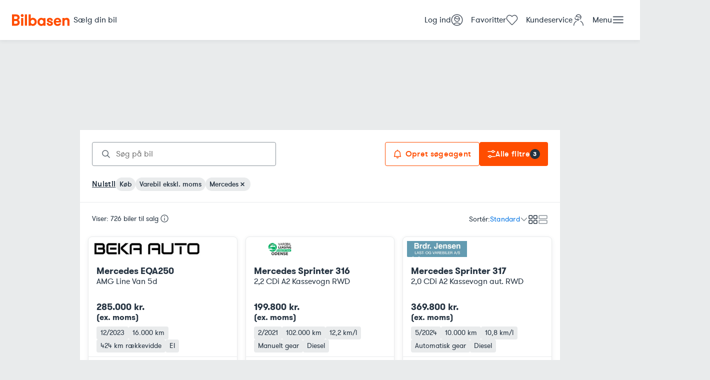

--- FILE ---
content_type: text/css; charset=UTF-8
request_url: https://www.bilbasen.dk/bas-srp-site/_next/static/css/32ba8525f657fce8.css
body_size: 5760
content:
*,:after,:before{box-sizing:border-box}*{margin:0}body,html{height:100%}body{line-height:1.5;-webkit-font-smoothing:antialiased}canvas,img,picture,svg,video{display:block;max-width:100%}button,input,select,textarea{font:inherit;color:inherit}h1,h2,h3,h4,h5,h6,p{overflow-wrap:break-word}#__next,#root{isolation:isolate}@font-face{font-family:GTWalsheimPro;src:url(/bas-srp-site/_next/static/media/GTWalsheimProRegular.53f07041.woff2) format("woff2"),url(/bas-srp-site/_next/static/media/GTWalsheimProRegular.1682bd0a.woff) format("woff"),url(/bas-srp-site/_next/static/media/GTWalsheimProRegular.c7cd8a30.ttf) format("truetype"),url(/bas-srp-site/_next/static/media/GTWalsheimProRegular.990dd193.svg) format("svg");font-weight:400;font-style:normal;font-display:swap}@font-face{font-family:GTWalsheimPro;src:url(/bas-srp-site/_next/static/media/GTWalsheimProMedium.d21a1caa.woff2) format("woff2"),url(/bas-srp-site/_next/static/media/GTWalsheimProMedium.07872502.woff) format("woff"),url(/bas-srp-site/_next/static/media/GTWalsheimProMedium.bed07696.ttf) format("truetype"),url(/bas-srp-site/_next/static/media/GTWalsheimProMedium.44cdbe63.svg) format("svg");font-weight:500;font-style:normal;font-display:swap}@font-face{font-family:GTWalsheimPro;src:url(/bas-srp-site/_next/static/media/GTWalsheimProBold.f1e2e20f.woff2) format("woff2"),url(/bas-srp-site/_next/static/media/GTWalsheimProBold.54c65ee9.woff) format("woff"),url(/bas-srp-site/_next/static/media/GTWalsheimProBold.fd8eefb6.ttf) format("truetype"),url(/bas-srp-site/_next/static/media/GTWalsheimProBold.116e7fc8.svg) format("svg");font-weight:700;font-style:normal;font-display:swap}:root{--color-orange:#ff4d00;--color-blue:#0173e4;--color-light-blue:#cde4f9;--color-light-blue-dimmed:rgba(205,228,249,.5);--color-dark-blue:#002e5c;--color-green:#2da94c;--color-red:#eb0c00;--color-black:#243240;--color-grey-0:#b2b7bc;--color-grey-1:#4f5864;--color-grey-2:#5f6972;--color-grey-3:#8c949b;--color-grey-4:#b2b7bc;--color-grey-5:#d3d6d9;--color-grey-6:#e9ebec;--color-grey-7:#f7f8f8;--color-white:#fff;--color-logo:var(--color-orange,#ff4b00);--color-background-header:var(--color-white);--color-background:var(--color-white);--color-error:var(--color-red);--color-focus:var(--color-black);--color-error-toast-border:#ffd1d1;--color-error-toast-background:#fff5f5;--color-warning-toast-border:#feef90;--color-warning-toast-background:#fff8e6;--color-success-toast-border:#9cfcd1;--color-success-toast-background:#ebfff6;--color-overlay:rgba(37,51,65,.25);--color-hover:var(--color-grey-7);--color-cta:var(--color-orange);--color-cta-primary-hover:#ff621f;--color-cta-primary-pressed:#ff6424;--color-cta-primary-disabled:var(--color-grey-6);--color-cta-secondary-hover:#ffe7dc;--color-cta-secondary-pressed:#ffe7dc;--color-cta-secondary-disabled:var(--color-grey-6);--color-form-background:var(--color-white);--color-form-border:var(--color-grey-3);--color-form-focus:var(--color-black);--color-form-active:var( --color-black );--color-form-disabled-background:var(--color-grey-6);--color-tooltip-background:var(--color-black);--color-tooltip-text:var(--color-white);--color-popover-background:var(--color-white);--color-popover-text:var(--color-black);--color-popover-border:var(--color-grey-5);--color-text:var(--color-black);--color-primary:var(--color-black);--color-secondary:var(--color-blue);--color-tertiary:var(--color-dark-blue)}.color-primary{color:var(--color-primary)}.form-control{display:flex;flex-direction:column;margin-bottom:var(--padding-inner-xs)}.form-control.error input[type=text]{border-color:var(--color-error)!important}.form-control:hover input[type=text]{border-color:var(--color-color-dark-blue)}.form-control label{font-size:14px;line-height:19px;margin-bottom:var(--padding-inner-xs)}.form-control input[type=text]{border:1px solid var(--color-form-border);border-radius:var(--border-radius-sm);font:inherit;background:var(--color-form-background);line-height:21px;margin:0;padding:12px 15px 13px}.form-control input[type=text]:invalid{border-color:var(--color-error)}.form-control input[type=text]:focus{outline:2px solid var(--color-form-focus);outline-offset:-1px}.form-control input[type=text]:disabled{background:var(--color-form-disabled-background)}.form-control input[type=text]:not(:placeholder-shown){border-color:var(--color-color-dark-blue)}.form-control span{margin-top:var(--padding-inner-xs);font-size:14px;line-height:19px}.form-control span.info{color:var(--color-grey-2)}.form-control span.error{color:var(--color-error)}.label{display:inline-flex;align-items:center;border-radius:8px;padding:var(--padding-inner-xxs,4px);cursor:pointer}.label:hover{background-color:var(--color-hover)}input[type=checkbox],input[type=radio]{flex:0 0 24px;-webkit-appearance:none;-moz-appearance:none;appearance:none;height:24px;width:24px;background:#fff;border:2px solid var(--color-form-border);margin:0 8px 0 0;display:flex;align-items:center;justify-content:center;cursor:pointer;outline-offset:5px;outline-color:var(--color-form-border);font:initial}input[type=checkbox]:disabled,input[type=radio]:disabled{opacity:.7;background:var(--color-form-disabled-background);cursor:not-allowed}input[type=checkbox]:after,input[type=radio]:after{content:"";display:block;transform:scale(0);transition:transform .12s ease-in-out}input[type=checkbox]:checked:after,input[type=radio]:checked:after{transform:scale(1)}input[type=checkbox]{border-radius:5px}input[type=checkbox]:after{width:16px;height:16px}input[type=checkbox]:checked{border:none;background-color:var(--color-form-active)}input[type=checkbox]:checked:after{content:url("data:image/svg+xml, <svg viewBox='0 0 16 15' xmlns='http://www.w3.org/2000/svg'><path fill='white' d='M15.25.847a1.51 1.51 0 0 1 .405 2.096L8.106 14.11a1.944 1.944 0 0 1-2.94.329L.6 10.156a1.51 1.51 0 1 1 2.067-2.202l3.645 3.42 6.841-10.122a1.51 1.51 0 0 1 2.098-.405Z'/></svg>")}input[type=radio]{border-radius:20px}input[type=radio]:after{width:12px;height:12px;border-radius:6px}input[type=radio]:checked{border-color:var(--color-form-active)}input[type=radio]:checked:after{background-color:var(--color-form-active)}input[type=checkbox][role=switch]{position:absolute;-webkit-clip-path:inset(50%);clip-path:inset(50%)}input[type=checkbox][role=switch]+label{cursor:pointer;text-indent:-9999px;width:40px;height:24px;background:var(--color-form-border);display:block;border-radius:100px;position:relative}input[type=checkbox][role=switch]+label:after{content:"";position:absolute;top:2px;left:2px;width:20px;height:20px;background:#fff;border-radius:10px;transition:.3s}input[type=checkbox][role=switch]+label:active:after{width:30px}input[type=checkbox][role=switch]:checked+label{background:var(--color-form-active)}input[type=checkbox][role=switch]:checked+label:after{left:calc(100% - 2px);transform:translateX(-100%)}.numeric,.range{display:flex;align-items:center;justify-content:flex-start;gap:var(--padding)}:root{--font-family:"GTWalsheimPro",sans-serif;--font-size-heading1:2rem;--font-size-title:1.5rem;--font-size-subtitle:1.125rem;--font-size-body:1rem;--font-size-caption:0.875rem;--font-size-meta:0.75rem}body{font-weight:400;font-size:var(--font-size-body);line-height:1.3}.heading1,h1{font-size:var(--font-size-heading1)}.heading1,.title,h1,h2{font-weight:700;margin-bottom:.5em}.title,h2{font-size:var(--font-size-title)}.subtitle,h3{font-weight:400;font-size:var(--font-size-subtitle)}p{margin-bottom:.5rem}.caption,caption{font-weight:400;font-size:var(--font-size-caption)}.meta{font-size:var(--font-size-meta)}.font-medium{font-weight:500}.font-bold{font-weight:700}:root{--base-padding:0.5rem;--padding:0.5rem;--padding-inner-xxs:calc(var(--base-padding) / 2);--padding-inner-xs:var(--base-padding);--padding-inner-sm:calc(var(--base-padding) * 2);--padding-inner-md:calc(var(--base-padding) * 3);--padding-inner-lg:calc(var(--base-padding) * 4);--padding-inner-xl:calc(var(--base-padding) * 5);--padding-inner-xxl:calc(var(--base-padding) * 6);--border-radius-sm:calc(var(--base-padding) / 2);--border-radius-md:var(--base-padding);--shadow:0px 2px 8px 0px rgba(36,50,64,.08);--shadow-inner:inset 0px -2px 0px rgba(36,50,64,.15);--width-page:960px;--header-height:56px}@media(min-width:800px){:root{--header-height:80px}}body{overflow-x:hidden}*{outline-color:var(--color-focus)}:focus-visible{outline:2px solid var(--color-focus);outline-offset:2px}@media(max-width:500px){html{font-size:16px}}body{color:var(--color-text);font-family:var(--font-family);background-color:var(--color-grey-6);margin:0}main{flex:1 1 auto;background-color:var(--color-background)}a{color:inherit}hr{border:0;height:1px;background:var(--color-grey-6);margin:var(--padding-inner-sm) 0;grid-column:1/-1}input:placeholder-shown{text-overflow:ellipsis}.visually-hidden:not(:focus):not(:active){clip:rect(0 0 0 0);-webkit-clip-path:inset(100%);clip-path:inset(100%);height:1px;overflow:hidden;position:absolute;white-space:nowrap;width:1px}#__next{height:100%;display:flex;flex-direction:column}.container{flex:1 0 auto;display:flex;flex-direction:column;width:100%;max-width:var(--width-page);margin:0 auto;padding:0}.object-fit-cover{object-fit:cover}.twoColumnGrid{display:grid;grid-template-columns:repeat(2,minmax(0,1fr));grid-gap:0 var(--padding-inner-md);gap:0 var(--padding-inner-md)}.twoColumnGrid>div{min-width:0}@media(max-width:650px){.twoColumnGrid{grid-template-columns:1fr}}.spanAllColumns{grid-column:1/-1}div.closeToNext{margin-bottom:.5rem}button{color:currentColor;padding:unset}.flexWrapCenter{display:flex;align-items:center;justify-content:center;gap:var(--padding-inner-xs,8px);flex-wrap:wrap}.Footer_footer__ev2Qt{color:var(--color-primary);background:var(--color-background);border-top:1px solid var(--color-grey-5)}.Footer_footer__ev2Qt h3{font-weight:700;margin-bottom:var(--padding-inner-xs)}.Footer_waves__JyS3r{fill:var(--color-background);margin-bottom:48px}.Footer_container__0met4{margin:24px var(--padding-inner-md) var(--padding-inner-sm);max-width:var(--width-page,960px)}@media(max-width:960px){.Footer_container__0met4{padding:0 var(--padding-inner-sm)}}.Footer_bottom__bDycW{margin-top:24px;font-size:.875rem;color:var(--color-grey-3);fill:var(--color-grey-3);justify-content:space-between;padding:var(--padding-inner-xs)}.Footer_bottom__bDycW,.Footer_social__HB2Sg{display:flex;align-items:center}.Footer_social__HB2Sg a{margin-left:var(--padding-inner-xs)}.Footer_social__HB2Sg svg{fill:var(--color-grey-3)}.Footer_social__HB2Sg svg:hover{fill:var(--color-grey-1)}.Navigation_columns__8Dt9Q{display:flex;flex-wrap:nowrap;margin:0 calc(-1*var(--padding))}@media(max-width:780px){.Navigation_columns__8Dt9Q{flex-wrap:wrap}}.Navigation_columns__8Dt9Q h4{padding:0 8px 8px}.Navigation_columns__8Dt9Q a{display:block;color:currentColor;text-decoration:none;padding:4px 8px;border-radius:var(--border-radius-sm)}.Navigation_columns__8Dt9Q a:hover{background-color:var(--color-grey-6)}.Navigation_column__4CibP{width:100%;padding:var(--padding)}@media(max-width:800px){.Navigation_column__4CibP{width:33%;padding:var(--padding) var(--padding) calc(3*var(--padding))}}@media(max-width:500px){.Navigation_column__4CibP{width:50%;padding:var(--padding) var(--padding) calc(3*var(--padding))}}.Navigation_column__4CibP ul{list-style:none;padding:0}.adnm-html-interscroll-tag{transform:translateY(var(--nmp-ads-adnami__midscroll__offset,0))!important}.nmp-ads-adslot--admanager,.nmp-ads-adslot--adnuntius{display:flex;align-items:center;justify-content:center}:root{--nmp-ads-layout__topOffset:0px}.nmp-ads-layout__wrapper{position:relative;display:flex;flex-direction:column}.nmp-ads-layout__wallpaper{position:absolute;top:var(--nmp-ads-layout__topOffset,0);left:0;min-height:1080px;height:var(--nmp-ads-wallpaper__height,1080px);width:100%}.nmp-ads-layout__topscroll{position:relative;display:var(--nmp-ads-layout__isSmallScreen,none) var(--nmp-ads-layout__isNotSmallScreen,block)}.nmp-ads-layout__topscroll .nmp-ads-position--topscroll{position:absolute}.nmp-ads-layout__top{justify-content:center;width:930px;max-width:100%;margin:0 auto;display:var(--nmp-ads-layout__isSmallScreen,none) var(--nmp-ads-layout__isNotSmallScreen,flex);min-height:var(--nmp-ads-layout__isSmallScreen,0) var(--nmp-ads-layout__isNotSmallScreen,180px)}.nmp-ads-layout__top .nmp-ads-position--top{width:100%}.nmp-ads-layout__page{flex:1 0 auto;justify-content:center;display:var(--nmp-ads-layout__isSmallScreen,block) var(--nmp-ads-layout__isNotSmallScreen,flex)}.nmp-ads-layout__skyscrapers{flex:0 0 300px;flex-direction:column;display:var(--nmp-ads-layout__isNotLargeScreen,none) var(--nmp-ads-layout__isLargeScreen,flex)}.nmp-ads-layout__content{position:relative;flex:0 0 var(--nmp-ads-layout__maxContentWidth);width:var(--nmp-ads-layout__maxContentWidth);max-width:100vw;display:flex;flex-direction:column}.nmp-ads-layout__skyscrapers,.nmp-ads-layout__top,.nmp-ads-layout__wallpaper{pointer-events:none}.nmp-ads-layout__skyscrapers,.nmp-ads-layout__top{position:relative}.nmp-ads-layout__skyscrapers .nmp-ads-adslot>div,.nmp-ads-layout__skyscrapers .nmp-ads-adslot>iframe,.nmp-ads-layout__top .nmp-ads-adslot>div,.nmp-ads-layout__top .nmp-ads-adslot>iframe,.nmp-ads-layout__wallpaper .nmp-ads-wallpaper--ready{pointer-events:all}.adsm-skin:not(.adnm-skin-fixed) div.nmp-ads-layout__skyscrapers{top:auto!important}.nmp-ads-audience{display:none}:root{--nmp-ads-skyscraper__topHeight:900px}:root.adsm-skin{--nmp-ads-skyscraper__topHeight:calc(100vh - var(--nmp-ads-top__height, 180px) - var(--nmp-ads-layout__topOffset, 0px))}.nmp-ads-skyscraper--top{height:var(--nmp-ads-skyscraper__topHeight);min-height:var(--nmp-ads-skyscraper__topHeight)}.nmp-ads-skyscraper--left{align-self:flex-end}.nmp-ads-skyscraper--right{align-self:flex-start}.nmp-ads-skyscraper--bottom{margin-top:20px;height:100%}.nmp-ads-skyscraper__adslot{position:relative}.nmp-ads-skyscraper--bottom .nmp-ads-skyscraper__adslot,.nmp-ads-skyscraper--sticky .nmp-ads-skyscraper__adslot{position:-webkit-sticky;position:sticky;top:0}.nmp-ads-adslot--empty{display:none}.nmp-ads-layout--empty,.nmp-ads-layout--with-wallpaper .nmp-ads-layout__top{pointer-events:none}.adnm-html-topscroll-frame-wrapper:after{content:"";pointer-events:none;position:absolute;top:0;right:0;bottom:0;left:0;width:100%;height:100%;box-shadow:inset 0 -12px 8px -8px rgba(36,50,64,.4)}.nmp-ads-topscroll__adslot{z-index:1}:root{--nmp-ads-top__height:180px;--nmp-ads-wallpaper__height:calc(var(--nmp-ads-skyscraper__topHeight, 900px) + var(--nmp-ads-top__height, 0px))}.nmp-ads-wallpaper{display:none}.nmp-ads-wallpaper.nmp-ads-wallpaper--ready{display:block;left:0;top:0;right:0;width:100%;height:var(--nmp-ads-wallpaper__height);background-position:top;background-image:var(--nmp-ads-wallpaper__imgUrl,none);cursor:var(--nmp-ads-wallpaper__cursor,default)}.nmp-ads-wallpaper.nmp-ads-wallpaper--ready .nmp-ads-wallpaper__adslot{z-index:12;position:absolute;left:0;right:0;justify-self:center}.nmp-ads-wallpaper.nmp-ads-wallpaper--ready .nmp-ads-wallpaper__adslot>div{display:flex}.nmp-ads-wallpaper__iframe{border-style:none;overflow:hidden;width:100%;height:100%}.srp_top__DeS8G{display:flex;justify-content:space-between;flex-direction:row;padding:0 var(--padding-inner-sm);margin-bottom:var(--padding-inner-md);flex-wrap:wrap;gap:var(--padding-inner-xs)}@media(min-width:800px){.srp_top__DeS8G{padding:0 var(--padding-inner-md)}}@media(max-width:620px){.srp_top__DeS8G{flex-direction:column}}.srp_top__DeS8G .srp_sortingDisplayControls__qj1MQ{display:flex;gap:24px;align-items:center}@media(max-width:620px){.srp_top__DeS8G .srp_sortingDisplayControls__qj1MQ{justify-content:space-between}}.srp_filtersButton__yHL48{height:48px}.srp_filters__mYaER{display:flex;gap:calc(var(--padding)*2);margin-bottom:calc(var(--padding)*3);padding-bottom:calc(var(--padding)*3);border-bottom:1px solid #ddd}.srp_filter__XRHkE{border-bottom:1px solid var(--color-disabled,#dfdfdf);padding-bottom:var(--padding,8px);margin-bottom:var(--padding,8px)}.srp_filter__XRHkE .srp_name__VcFbJ{display:flex;justify-content:space-between}.srp_filter__XRHkE .srp_value__RVBGv{color:var(--color-primary);font-size:14px}.srp_results__2UEV_{--preview-aspect-ratio:3/2;--preview-aspect-ratio-fallback-padding:50%;--preview-aspect-ratio-fallback-position:relative;--color-card-background:transparent;--list-view-columns:200px 2fr 80px 130px minmax(0,1.5fr) minmax(0,1.5fr);display:grid;grid-auto-flow:row dense;grid-auto-rows:minmax(min-content,max-content);grid-template-columns:repeat(var(--grid-columns,1),1fr);grid-gap:var(--grid-gap,var(--padding-inner-sm));gap:var(--grid-gap,var(--padding-inner-sm));padding:0 var(--padding-inner-xs)}@media(min-width:500px){.srp_results__2UEV_{grid-template-columns:repeat(var(--grid-columns,2),1fr)}}@media(min-width:800px){.srp_results__2UEV_{grid-template-columns:repeat(var(--grid-columns,3),1fr);padding:0 var(--padding-inner-sm)}}.srp_results__2UEV_.listView{grid-template-columns:1fr}@media(max-width:700px){.srp_results__2UEV_.listView{gap:var(--padding-inner-xs)}}.srp_intermingleAdRow__obUjL{margin:0 calc(var(--padding-inner-sm)*-1);place-self:center;max-width:100vw;overflow-x:hidden;min-width:100%}.srp_stickyActions__uczdk{position:-webkit-sticky;position:sticky;top:0;z-index:11;background:var(--color-background-header);padding:var(--padding-inner-sm);margin-bottom:var(--padding-inner-md);border-bottom:1px solid var(--color-grey-6)}@media(min-width:800px){.srp_stickyActions__uczdk{padding:var(--padding-inner-md) var(--padding-inner-md) var(--padding-inner-sm)}}.srp_freeTextSearchContainer__tL_zT{width:368px;min-width:0}.srp_searchAgent__bHdum{display:flex;gap:8px}@media(max-width:550px){.srp_searchAgent__bHdum button{min-width:50px}}.srp_carOfTheYear__sziJl{display:flex;gap:var(--padding-inner-sm);justify-content:space-between;margin:0 var(--padding-inner-xs) var(--padding-inner-md);text-align:center;word-break:break-word}@media(min-width:800px){.srp_carOfTheYear__sziJl{margin:0 var(--padding-inner-sm) var(--padding-inner-md)}}.srp_carOfTheYear__sziJl a{width:100%}@media(max-width:500px){.srp_carOfTheYear__sziJl a~a{display:none}}.srp_carOfTheYear__sziJl img{width:100%;background-color:var(--color-grey-6);border-radius:var(--border-radius-md);box-shadow:var(--shadow)}.Header_header__rIoLV{background:var(--color-white);box-shadow:var(--shadow);position:relative;width:100vw;z-index:25;display:flex;padding:var(--padding-inner-sm);align-items:center;flex:0 0 auto;gap:var(--padding-inner-md)}@media screen and (min-width:800px){.Header_header__rIoLV{flex:0 0 var(--header-height,80px);padding:20px var(--padding-inner-md)}}.Header_logo__DMGHi{flex:0 0 auto;min-width:0}.Header_logo__DMGHi svg{display:block;height:1.5rem;fill:var(--color-logo)}.Header_actions___NtOe{flex:1 1 auto;display:flex;gap:12px;align-items:center;justify-content:flex-end}@media screen and (min-width:620px){.Header_actions___NtOe{justify-content:space-between}}.Header_actions___NtOe>div{display:flex;gap:12px}.Header_actions___NtOe .Header_action__XVtdJ{flex:0 0 auto;display:flex;align-items:center;padding:0 var(--padding-inner-xs);gap:var(--padding-inner-xs);text-decoration:none}@media(max-width:900px){.Header_actions___NtOe .Header_action__XVtdJ.Header_largeAndUp__eTSs6{display:none!important}}@media(max-width:770px){.Header_actions___NtOe .Header_action__XVtdJ.Header_mediumAndUp__rNupl{display:none!important}}@media(min-width:620px){.Header_actions___NtOe .Header_action__XVtdJ.Header_search__g_4St .Header_icon__C49kn{display:none}}@media(max-width:620px){.Header_actions___NtOe .Header_action__XVtdJ .Header_text__mgq1O{display:none}}.Header_actions___NtOe .Header_action__XVtdJ .Header_favoritesIcon__E_F6X{position:relative}.Header_actions___NtOe .Header_action__XVtdJ .Header_favoritesIcon__E_F6X span{position:absolute;color:#ff4b00;left:0;right:0;top:5px;display:flex;align-items:center;justify-content:center;font-size:var(--font-size-meta)}.Header_actions___NtOe .Header_action__XVtdJ .Header_favoritesIcon__E_F6X.Header_animateFavorites__rtA5Z{animation-name:Header_scale__d3ARJ;animation-duration:.5s;animation-timing-function:ease-in-out}.Header_actions___NtOe button{border:none;background:none;cursor:pointer}.Header_actions___NtOe .Header_feedbackButton__BBLzc{color:currentColor;animation:Header_fadeIn__nUg9r .3s ease-in;animation-fill-mode:backwards;animation-delay:0}.Header_actions___NtOe .Header_feedbackButton__BBLzc svg{color:var(--color-grey-2)}.Header_actions___NtOe .Header_feedbackButton__BBLzc .Header_longText__vRtHT,.Header_actions___NtOe .Header_feedbackButton__BBLzc .Header_text__mgq1O{display:none}.Header_actions___NtOe .Header_feedbackButton__BBLzc:hover{text-decoration:none}@media(min-width:620px){.Header_actions___NtOe .Header_feedbackButton__BBLzc .Header_text__mgq1O{display:block}}@media(min-width:950px){.Header_actions___NtOe .Header_feedbackButton__BBLzc .Header_longText__vRtHT{display:block}.Header_actions___NtOe .Header_feedbackButton__BBLzc .Header_text__mgq1O{display:none}}@keyframes Header_scale__d3ARJ{0%{transform:scale(1)}50%{transform:scale(1.3)}to{transform:scale(1)}}.Header_menu__nbPps{background-color:var(--color-background);position:fixed;top:0;bottom:0;right:0;width:100%;max-width:500px;overflow-y:scroll;overflow-x:hidden;padding:112px 32px 32px;transition-property:transform,opacity}.Header_menu__nbPps[data-status=close],.Header_menu__nbPps[data-status=open]{transition-duration:.25s}.Header_menu__nbPps[data-status=close],.Header_menu__nbPps[data-status=initial]{transform:translate3d(100%,0,0);opacity:0}.Header_menu__nbPps[data-status=open]{transform:translateZ(0);opacity:1}.Header_menu__nbPps .Header_menuHeader__nVoSw{font-size:var(--font-size-caption);margin-bottom:8px;margin-left:16px}.Header_menu__nbPps ul{list-style:none;padding:0;margin:0}.Header_menu__nbPps li{padding-left:16px;height:var(--header-height,56px);display:flex;align-items:center;justify-content:space-between;border-bottom:1px solid var(--color-grey-6)}.Header_menu__nbPps li a{text-decoration:none;display:flex;flex:1 0 auto;justify-content:space-between}.Header_menu__nbPps li a:hover{text-decoration:underline}.Header_menu__nbPps li:last-of-type{margin-bottom:48px}.Header_subMenu__9CwuY{list-style:none;padding:0;margin:0;background:var(--color-white);box-shadow:var(--shadow);border-radius:var(--border-radius-md)}.Header_subMenu__9CwuY .Header_subMenuItem__GXDii{display:block;padding:var(--padding-inner-xs) var(--padding-inner-sm);border-radius:var(--border-radius-sm);outline:none}.Header_subMenu__9CwuY li{border-bottom:1px solid var(--color-grey-6);padding:var(--padding-inner-xxs)}.Header_subMenu__9CwuY li a{text-decoration:none}.Header_subMenu__9CwuY li a:hover{text-decoration:underline}.Header_subMenu__9CwuY li:last-of-type{border-bottom:none}.Header_overlay__UefHs{background:var(--color-overlay);z-index:15}@keyframes Header_fadeIn__nUg9r{0%{opacity:0}to{opacity:1}}.Button_button__HqBdQ{display:inline-flex;flex-direction:row;align-items:center;justify-content:center;gap:var(--padding-inner-xs);border-radius:var(--border-radius-sm);padding:var(--padding-inner-xs) var(--padding-inner-sm);cursor:pointer;text-decoration:none;font-weight:500;font-size:var(--font-size-body);line-height:24px;letter-spacing:.02em;background-color:var(--color-cta);color:var(--color-white);border:none}.Button_button__HqBdQ svg{flex:0 0 auto}.Button_button__HqBdQ:focus-visible{outline:2px solid var(--color-focus);outline-offset:2px}.Button_button__HqBdQ:hover{background-color:var(--color-cta-primary-hover);cursor:pointer}.Button_button__HqBdQ:active{background-color:var(--color-cta-primary-pressed)}.Button_button__HqBdQ.Button_disabled__WOD9J{color:var(--color-grey-3);background-color:var(color-cta-primary-disabled);cursor:not-allowed}.Button_button__HqBdQ.Button_secondary__1JD7f{color:var(--color-cta);border:1px solid var(--color-cta);background-color:transparent;cursor:pointer}.Button_button__HqBdQ.Button_secondary__1JD7f:hover{background-color:var(--color-cta-secondary-hover)}.Button_button__HqBdQ.Button_secondary__1JD7f:active{background-color:#ffe7dc}.Button_button__HqBdQ.Button_secondary__1JD7f.Button_disabled__WOD9J{color:var(--color-grey-4);background-color:var(color-cta-secondary-disabled);border:1px solid var(--color-grey-4)}.Button_button__HqBdQ.Button_secondaryDark__2jhuR{box-shadow:inset 0 0 0 1px var(--color-dark-blue);color:var(--color-dark-blue);background-color:transparent}.Button_button__HqBdQ.Button_secondaryDark__2jhuR:hover{background-color:rgba(1,115,228,.08)}.Button_button__HqBdQ.Button_secondaryDark__2jhuR:active{background-color:rgba(1,115,228,.04)}.Button_button__HqBdQ.Button_secondaryDark__2jhuR.Button_disabled__WOD9J{color:var(--color-grey-3);background-color:transparent;box-shadow:inset 0 0 0 1px var(--color-grey-5)}.Button_button__HqBdQ.Button_tertiary__atnak{background-color:var(--color-orange)}.Button_button__HqBdQ.Button_tertiary__atnak:hover{background-color:#1a426b}.Button_button__HqBdQ.Button_tertiary__atnak:active{background-color:#34597f}.Button_button__HqBdQ.Button_tertiary__atnak.Button_disabled__WOD9J{background-color:var(--color-grey-5)}.Button_button__HqBdQ.Button_label__ZARoG{display:inline-flex;padding:0;margin:0;font:inherit;background:none;color:var(--color-blue);min-width:auto}.Button_button__HqBdQ.Button_label__ZARoG:hover{text-decoration:underline}.Button_button__HqBdQ.Button_darkLabel__GA1M6{display:inline-flex;padding:0;margin:0;font:inherit;font-size:var(--font-size-caption);background:none;color:var(--color-black);min-width:auto;-webkit-text-decoration-line:underline;text-decoration-line:underline}.Button_button__HqBdQ.Button_fullWidth__auwdW{width:100%}.VendBar_bar__WFu1W{background-color:#efe5e5;display:flex;justify-content:center}.VendBar_container__0bMzp{flex-grow:1;display:flex;justify-content:space-between;flex-wrap:wrap;align-items:center;height:64px;padding:0 24px;max-width:960px;gap:12px}.VendBar_container__0bMzp span{font-size:14px;text-align:center}@media(max-width:830px){.VendBar_container__0bMzp{justify-content:center;flex-direction:column;padding:16px 24px;height:auto}.VendBar_container__0bMzp .VendBar_partOf__PTsFj{display:none}.VendBar_container__0bMzp span{font-size:12px}.VendBar_container__0bMzp svg{max-height:16px}}
/*# sourceMappingURL=32ba8525f657fce8.css.map*/

--- FILE ---
content_type: image/svg+xml
request_url: https://www.bilbasen.dk/bas-srp-site/icons/User.svg
body_size: 424
content:
<svg width="24" height="25" viewBox="0 0 24 25" fill="none" xmlns="http://www.w3.org/2000/svg">
<g id="CircleUser">
<path id="icon" d="M12 15.5C14.8995 15.5 17.25 13.1495 17.25 10.25C17.25 7.35051 14.8995 5 12 5C9.10051 5 6.75 7.35051 6.75 10.25C6.75 13.1495 9.10051 15.5 12 15.5Z" stroke="#4F5864" stroke-width="1.5" stroke-linecap="round" stroke-linejoin="round"/>
<path id="icon_2" d="M12 23.75C18.2132 23.75 23.25 18.7132 23.25 12.5C23.25 6.2868 18.2132 1.25 12 1.25C5.7868 1.25 0.75 6.2868 0.75 12.5C0.75 18.7132 5.7868 23.75 12 23.75Z" stroke="#4F5864" stroke-width="1.5" stroke-linecap="round" stroke-linejoin="round"/>
<path id="icon_3" d="M7.47656 7.58398C8.28938 8.42734 9.26394 9.09812 10.3419 9.55619C11.42 10.0143 12.5793 10.2502 13.7506 10.25C14.9153 10.2503 16.0681 10.0174 17.1411 9.56531" stroke="#4F5864" stroke-width="1.5" stroke-linecap="round" stroke-linejoin="round"/>
<path id="icon_4" d="M5.08594 21.3761C5.99172 20.4647 7.06881 19.7413 8.25522 19.2477C9.44163 18.7541 10.7139 18.5 11.9989 18.5C13.2839 18.5 14.5562 18.7541 15.7427 19.2477C16.9197 19.7374 17.9892 20.4533 18.8906 21.3547" stroke="#4F5864" stroke-width="1.5" stroke-linecap="round" stroke-linejoin="round"/>
</g>
</svg>


--- FILE ---
content_type: application/javascript; charset=UTF-8
request_url: https://www.bilbasen.dk/bas-srp-site/_next/static/6Jj2uRC1936wrPy1HoMOw/_buildManifest.js
body_size: 457
content:
self.__BUILD_MANIFEST=function(s,a,e,t,c){return{__rewrites:{afterFiles:[{has:s,source:"/bas-srp-site/_next/:path*",destination:"/_next/:path*"},{has:s,source:"/bas-srp-site/icons/:path*",destination:"/icons/:path*"},{has:[{type:a,key:"freeText",value:"(?<freeText>.*)"},{type:a,key:"count",value:"(?<count>.*)"}],source:"/api/search/suggestions",destination:s},{has:s,source:"/api/search/:path*",destination:s},{has:s,source:"/api/frontpage/newsletter/:path*",destination:s},{has:s,source:"/api/frontpage/:path*",destination:s},{has:s,source:"/api/sda-publicapi/:path*",destination:s}],beforeFiles:[],fallback:[]},"/":[e,"static/chunks/76-c05cd0f592ccb9fe.js",t,c,"static/chunks/571-b3bfbc5ccdb36c50.js","static/css/0eb8ea3f8941cdae.css","static/chunks/pages/index-64405d6c4a505fd2.js"],"/404":["static/chunks/pages/404-9a9a33418505c821.js"],"/500":["static/chunks/pages/500-4c99c15a983c940d.js"],"/_error":["static/chunks/pages/_error-136d0a4fe2baa46c.js"],"/brugt/[...path]":[t,"static/chunks/61-ca257256c5f97f8f.js",c,"static/css/b8e5fc59becfcda9.css","static/chunks/pages/brugt/[...path]-1860946c233212fd.js"],"/index-old":[e,"static/chunks/pages/index-old-5d6d63fc92f2dcdb.js"],sortedPages:["/","/404","/500","/_app","/_error","/brugt/[...path]","/index-old"]}}(void 0,"query","static/chunks/664-8796fba4fa839f00.js","static/chunks/762-696d85bebfdf38aa.js","static/chunks/450-f0030981b65a7c2f.js"),self.__BUILD_MANIFEST_CB&&self.__BUILD_MANIFEST_CB();

--- FILE ---
content_type: image/svg+xml
request_url: https://www.bilbasen.dk/bas-srp-site/icons/Support.svg
body_size: 840
content:
<svg width="24" height="25" viewBox="0 0 24 25" fill="none" xmlns="http://www.w3.org/2000/svg">
<g id="Support">
<path id="Vector" d="M6.72266 5.97724C6.81011 5.10076 7.11663 4.26036 7.61402 3.53341C8.11141 2.80645 8.78368 2.2163 9.56895 1.81727C10.3542 1.41824 11.2272 1.22317 12.1077 1.25C12.9881 1.27683 13.8476 1.5247 14.6071 1.9708C15.3666 2.41691 16.0017 3.0469 16.4539 3.80279C16.9061 4.55869 17.1609 5.41619 17.1948 6.29637C17.2287 7.17655 17.0407 8.05111 16.648 8.83956C16.2627 9.61318 15.6925 10.2795 14.9883 10.7797" stroke="#4F5864" stroke-width="1.5" stroke-linecap="round" stroke-linejoin="round"/>
<path id="Vector_2" d="M7.43945 3.8501C8.25207 4.68903 9.22512 5.35596 10.3007 5.81121C11.3763 6.26646 12.5325 6.50074 13.7005 6.5001C14.8492 6.50125 15.9865 6.27504 17.0469 5.83484" stroke="#4F5864" stroke-width="1.5" stroke-linecap="round" stroke-linejoin="round"/>
<path id="Vector_3" d="M10.8242 10.25C10.5275 10.25 10.2375 10.338 9.99086 10.5028C9.74419 10.6676 9.55193 10.9019 9.4384 11.176C9.32487 11.4501 9.29516 11.7517 9.35304 12.0426C9.41092 12.3336 9.55378 12.6009 9.76356 12.8107C9.97334 13.0204 10.2406 13.1633 10.5316 13.2212C10.8226 13.2791 11.1242 13.2494 11.3982 13.1358C11.6723 13.0223 11.9066 12.83 12.0714 12.5834C12.2362 12.3367 12.3242 12.0467 12.3242 11.75C12.3242 11.3522 12.1662 10.9706 11.8849 10.6893C11.6036 10.408 11.222 10.25 10.8242 10.25Z" stroke="#4F5864" stroke-width="1.5" stroke-linecap="round" stroke-linejoin="round"/>
<path id="Vector_4" d="M4.82422 7.67188V8.74988C4.82422 9.54552 5.14029 10.3086 5.7029 10.8712C6.26551 11.4338 7.02857 11.7499 7.82422 11.7499H9.24747" stroke="#4F5864" stroke-width="1.5" stroke-linecap="round" stroke-linejoin="round"/>
<path id="Vector_5" d="M21.6996 23.7502C21.6996 21.9669 21.21 20.2177 20.2843 18.6935C19.3622 17.1754 18.0428 15.9385 16.4688 15.1162" stroke="#4F5864" stroke-width="1.5" stroke-linecap="round" stroke-linejoin="round"/>
<path id="Vector_6" d="M2.19922 23.7498C2.19902 21.9667 2.68828 20.2177 3.61367 18.6935C4.53445 17.1769 5.85186 15.9407 7.42355 15.1182" stroke="#4F5864" stroke-width="1.5" stroke-linecap="round" stroke-linejoin="round"/>
</g>
</svg>


--- FILE ---
content_type: application/javascript; charset=UTF-8
request_url: https://www.bilbasen.dk/bas-srp-site/_next/static/chunks/61-ca257256c5f97f8f.js
body_size: 2159
content:
(self.webpackChunk_N_E=self.webpackChunk_N_E||[]).push([[61],{2602:function(e,t,r){"use strict";Object.defineProperty(t,"__esModule",{value:!0}),function(e,t){for(var r in t)Object.defineProperty(e,r,{enumerable:!0,get:t[r]})}(t,{default:function(){return i},noSSR:function(){return u}});let n=r(8754);r(5893),r(7294);let o=n._(r(5491));function l(e){return{default:(null==e?void 0:e.default)||e}}function u(e,t){return delete t.webpack,delete t.modules,e(t)}function i(e,t){let r=o.default,n={loading:e=>{let{error:t,isLoading:r,pastDelay:n}=e;return null}};e instanceof Promise?n.loader=()=>e:"function"==typeof e?n.loader=e:"object"==typeof e&&(n={...n,...e});let i=(n={...n,...t}).loader;return(n.loadableGenerated&&(n={...n,...n.loadableGenerated},delete n.loadableGenerated),"boolean"!=typeof n.ssr||n.ssr)?r({...n,loader:()=>null!=i?i().then(l):Promise.resolve(l(()=>null))}):(delete n.webpack,delete n.modules,u(r,n))}("function"==typeof t.default||"object"==typeof t.default&&null!==t.default)&&void 0===t.default.__esModule&&(Object.defineProperty(t.default,"__esModule",{value:!0}),Object.assign(t.default,t),e.exports=t.default)},1159:function(e,t,r){"use strict";Object.defineProperty(t,"__esModule",{value:!0}),Object.defineProperty(t,"LoadableContext",{enumerable:!0,get:function(){return n}});let n=r(8754)._(r(7294)).default.createContext(null)},5491:function(e,t,r){"use strict";Object.defineProperty(t,"__esModule",{value:!0}),Object.defineProperty(t,"default",{enumerable:!0,get:function(){return f}});let n=r(8754)._(r(7294)),o=r(1159),l=[],u=[],i=!1;function a(e){let t=e(),r={loading:!0,loaded:null,error:null};return r.promise=t.then(e=>(r.loading=!1,r.loaded=e,e)).catch(e=>{throw r.loading=!1,r.error=e,e}),r}class s{promise(){return this._res.promise}retry(){this._clearTimeouts(),this._res=this._loadFn(this._opts.loader),this._state={pastDelay:!1,timedOut:!1};let{_res:e,_opts:t}=this;e.loading&&("number"==typeof t.delay&&(0===t.delay?this._state.pastDelay=!0:this._delay=setTimeout(()=>{this._update({pastDelay:!0})},t.delay)),"number"==typeof t.timeout&&(this._timeout=setTimeout(()=>{this._update({timedOut:!0})},t.timeout))),this._res.promise.then(()=>{this._update({}),this._clearTimeouts()}).catch(e=>{this._update({}),this._clearTimeouts()}),this._update({})}_update(e){this._state={...this._state,error:this._res.error,loaded:this._res.loaded,loading:this._res.loading,...e},this._callbacks.forEach(e=>e())}_clearTimeouts(){clearTimeout(this._delay),clearTimeout(this._timeout)}getCurrentValue(){return this._state}subscribe(e){return this._callbacks.add(e),()=>{this._callbacks.delete(e)}}constructor(e,t){this._loadFn=e,this._opts=t,this._callbacks=new Set,this._delay=null,this._timeout=null,this.retry()}}function d(e){return function(e,t){let r=Object.assign({loader:null,loading:null,delay:200,timeout:null,webpack:null,modules:null},t),l=null;function a(){if(!l){let t=new s(e,r);l={getCurrentValue:t.getCurrentValue.bind(t),subscribe:t.subscribe.bind(t),retry:t.retry.bind(t),promise:t.promise.bind(t)}}return l.promise()}if(!i){let e=r.webpack?r.webpack():r.modules;e&&u.push(t=>{for(let r of e)if(t.includes(r))return a()})}function d(e,t){!function(){a();let e=n.default.useContext(o.LoadableContext);e&&Array.isArray(r.modules)&&r.modules.forEach(t=>{e(t)})}();let u=n.default.useSyncExternalStore(l.subscribe,l.getCurrentValue,l.getCurrentValue);return n.default.useImperativeHandle(t,()=>({retry:l.retry}),[]),n.default.useMemo(()=>{var t;return u.loading||u.error?n.default.createElement(r.loading,{isLoading:u.loading,pastDelay:u.pastDelay,timedOut:u.timedOut,error:u.error,retry:l.retry}):u.loaded?n.default.createElement((t=u.loaded)&&t.default?t.default:t,e):null},[e,u])}return d.preload=()=>a(),d.displayName="LoadableComponent",n.default.forwardRef(d)}(a,e)}function c(e,t){let r=[];for(;e.length;){let n=e.pop();r.push(n(t))}return Promise.all(r).then(()=>{if(e.length)return c(e,t)})}d.preloadAll=()=>new Promise((e,t)=>{c(l).then(e,t)}),d.preloadReady=e=>(void 0===e&&(e=[]),new Promise(t=>{let r=()=>(i=!0,t());c(u,e).then(r,r)})),window.__NEXT_PRELOADREADY=d.preloadReady;let f=d},2101:function(e,t,r){"use strict";r.d(t,{Z:function(){return i}});var n=r(7294),o=r(5972),l=o.jU?n.useLayoutEffect:n.useEffect,u={x:0,y:0,width:0,height:0,top:0,left:0,bottom:0,right:0},i=o.jU&&void 0!==window.ResizeObserver?function(){var e=(0,n.useState)(null),t=e[0],r=e[1],o=(0,n.useState)(u),i=o[0],a=o[1],s=(0,n.useMemo)(function(){return new window.ResizeObserver(function(e){if(e[0]){var t=e[0].contentRect;a({x:t.x,y:t.y,width:t.width,height:t.height,top:t.top,left:t.left,bottom:t.bottom,right:t.right})}})},[]);return l(function(){if(t)return s.observe(t),function(){s.disconnect()}},[t]),[r,i]}:function(){return[o.ZT,u]}},5152:function(e,t,r){e.exports=r(2602)},1163:function(e,t,r){e.exports=r(3079)},5363:function(e,t,r){"use strict";t.h6=void 0;var n=r(2342);Object.defineProperty(t,"h6",{enumerable:!0,get:function(){return n.jsonLdScriptProps}})},2342:function(e,t,r){"use strict";Object.defineProperty(t,"__esModule",{value:!0}),t.helmetJsonLdProp=t.jsonLdScriptProps=t.JsonLd=void 0;let n=r(7294);function o(e,t={}){return{type:"application/ld+json",dangerouslySetInnerHTML:{__html:JSON.stringify(e,a,t.space)}}}t.JsonLd=function(e){return n.createElement("script",Object.assign({},o(e.item,e)))},t.jsonLdScriptProps=o,t.helmetJsonLdProp=function(e,t={}){return{type:"application/ld+json",innerHTML:JSON.stringify(e,a,t.space)}};let l=Object.freeze({"&":"&amp;","<":"&lt;",">":"&gt;",'"':"&quot;","'":"&apos;"}),u=RegExp(`[${Object.keys(l).join("")}]`,"g"),i=e=>l[e],a=(e,t)=>{switch(typeof t){case"object":if(null===t)return;return t;case"number":case"boolean":case"bigint":return t;case"string":return t.replace(u,i);default:return}}}}]);
//# sourceMappingURL=61-ca257256c5f97f8f.js.map

--- FILE ---
content_type: application/javascript; charset=UTF-8
request_url: https://www.bilbasen.dk/bas-srp-site/_next/static/chunks/450-f0030981b65a7c2f.js
body_size: 7084
content:
(self.webpackChunk_N_E=self.webpackChunk_N_E||[]).push([[450],{9582:function(e,l,t){"use strict";t.d(l,{Vq:function(){return h},kX:function(){return w},a7:function(){return x},GG:function(){return m},cZ:function(){return _},Et:function(){return g},hg:function(){return f}});var n=t(5893),o=t(7294),r=t(8482),i=t(6365),s=t.n(i),a=t(3967),d=t.n(a),u=t(321);let c=e=>(0,n.jsx)("svg",{xmlns:"http://www.w3.org/2000/svg",viewBox:"0 0 48 48",fill:"currentColor",...e,children:(0,n.jsx)("path",{d:"M29.17 12 32 14.83 22.83 24 32 33.17 29.17 36l-12-12 12-12Z"})});c.displayName="ChevronLeft";let v=o.createContext(null),p=()=>{let e=o.useContext(v);if(null==e)throw Error("Dialog components must be wrapped in <Dialog />");return e};function h(e){let{children:l,...t}=e,i=function(){let{initialOpen:e=!1,open:l,onOpenChange:t,disabled:n=!1,className:i}=arguments.length>0&&void 0!==arguments[0]?arguments[0]:{},[s,a]=o.useState(e),[u,c]=o.useState(),[v,p]=o.useState(),h=null!=l?l:s,f=null!=t?t:a,_=(0,r.YF)({open:h,onOpenChange:f}),g=_.context,x=(0,r.eS)(g,{enabled:!n&&null==l}),w=(0,r.bQ)(g,{outsidePressEvent:"mousedown"}),m=(0,r.qs)(g),k=(0,r.NI)([x,w,m]);return o.useMemo(()=>({open:h,setOpen:f,...k,..._,labelId:u,descriptionId:v,setLabelId:c,setDescriptionId:p,overlayClassName:d()(i)}),[h,f,k,_,u,v,i])}(t);return(0,n.jsx)(v.Provider,{value:i,children:l})}let f=o.forwardRef(function(e,l){let{children:t,...n}=e,i=p(),s=t.ref,a=(0,r.qq)([i.refs.setReference,l,s]);return o.isValidElement(t)?o.cloneElement(t,i.getReferenceProps({ref:a,...n,...t.props,"data-state":i.open?"open":"closed"})):null}),_=o.forwardRef(function(e,l){let{transition:t,initialFocus:o,className:i,lockScroll:a=!0,...u}=e,{context:c,overlayClassName:v,...h}=p(),f=(0,r.qq)([h.refs.setFloating,l]),{isMounted:_,styles:g}=(0,r.Y_)(c,{...t}),{styles:x}=(0,r.Y_)(c);return _?(0,n.jsx)(r.ll,{children:(0,n.jsx)(r.y0,{className:d()(s().overlay,v),lockScroll:a,style:x,children:(0,n.jsx)(r.wD,{context:c,initialFocus:o,children:(0,n.jsx)("div",{ref:f,style:{...g},"aria-labelledby":h.labelId,"aria-describedby":h.descriptionId,...h.getFloatingProps({className:d()(s().dialog,i),...u}),children:u.children})})})}):null}),g=o.forwardRef(function(e,l){let{children:t,hideCloseIcon:i=!1,hideBackIcon:a=!0,subHeader:v,className:h,clear:f,..._}=e,{setLabelId:g,setOpen:x}=p(),w=(0,r.PC)();return o.useLayoutEffect(()=>(g(w),()=>g(void 0)),[w,g]),(0,n.jsxs)("div",{className:d()(s().header,h),children:[!a&&(0,n.jsx)("button",{"data-e2e":"go-back",onClick:()=>x(!1),title:"Tilbage",className:s().backIcon,children:(0,n.jsx)(c,{height:24,width:24})}),(0,n.jsx)("h3",{..._,ref:l,id:w,children:t}),f&&(0,n.jsx)("button",{"data-e2e":"clear-selected-dialog",title:"Nulstil",className:s().clear,onClick:f,children:"Nulstil"}),!i&&(0,n.jsx)("button",{"data-e2e":"close-dialog",onClick:()=>x(!1),title:"Luk",className:s().closeIcon,children:(0,n.jsx)(u.Z,{})}),o.isValidElement(v)&&(0,n.jsx)("div",{className:s().subHeader,children:v})]})}),x=o.forwardRef(function(e,l){let{children:t,className:i,...a}=e,{setDescriptionId:u}=p(),c=(0,r.PC)();return o.useLayoutEffect(()=>(u(c),()=>u(void 0)),[c,u]),(0,n.jsx)("div",{className:d()(s().body,i),...a,ref:l,id:c,children:t})}),w=o.forwardRef(function(e,l){let{children:t,className:o,...r}=e;return(0,n.jsx)("div",{className:d()(s().actions,o),...r,children:t})}),m=o.forwardRef(function(e,l){let{children:t,onClick:n,...r}=e,{setOpen:i}=p();return o.isValidElement(t)?o.cloneElement(t,{...r,...t.props,onClick:e=>{var l,o;document.getElementById("validationError")?i(!0):r.disabled||i(!1),null==n||n(e),null==t||null===(l=(o=t.props).onClick)||void 0===l||l.call(o,e)}}):null})},1542:function(e,l,t){"use strict";t.d(l,{L:function(){return _},c:function(){return f}});var n=t(5893),o=t(7294),r=t(4701),i=t(3972),s=t.n(i),a=t(3967),d=t.n(a),u=t(8482),c=t(1371),v=t(6564),p=t(9545),h=t(20);let f=o.forwardRef((e,l)=>{let{children:t,active:o,...r}=e,i=(0,u.PC)();return(0,n.jsx)("div",{ref:l,role:"option",id:i,"aria-selected":o,...r,className:d()(s().item,{[s().active]:o}),children:t})});f.displayName="DropdownListItem";let _=e=>{var l,t;let{label:i,values:a,options:_,onChange:g,onClear:x,placeholder:w,icon:m,multiSelect:k=!0,disabled:b,containerRef:y,variant:j=h.G7.SRP}=e,[C,F]=o.useState(!1),[N,S]=o.useState(null),D=o.useRef([]),{x:V,y:L,strategy:R,refs:M,context:I}=(0,u.YF)({open:C,onOpenChange:b?void 0:F,middleware:[(0,p.RR)(),(0,c.cv)(1),(0,c.dp)({apply(e){let{rects:l,availableHeight:t,elements:n}=e;Object.assign(n.floating.style,{width:"".concat(l.reference.width,"px"),minHeight:"".concat(Math.min(l.floating.height,500),"px"),maxHeight:"".concat(Math.max(t,500),"px")})},padding:16})]}),P=(0,u.qs)(I,{role:"listbox"}),E=(0,u.bQ)(I),Z=(0,u.c0)(I,{listRef:D,activeIndex:N,onNavigate:S,virtual:!0,loop:!0}),{getReferenceProps:T,getFloatingProps:W,getItemProps:B}=(0,u.NI)([P,E,Z]),O=o.useMemo(()=>null==a?void 0:a.map(e=>_.find(l=>l.value===e)).filter(Boolean),[a,_]),q="Ukendt";q=O&&(null==O?void 0:O.length)>0?O.length===_.length?"Alle":null==O?void 0:O.map(e=>null==e?void 0:e.name).join(", "):null!=w?w:"Alle";let G=(null!==(l=null==O?void 0:O.length)&&void 0!==l?l:0)>0,A=(null!==(t=null==O?void 0:O.filter(e=>!(null==e?void 0:e.isDefault)).length)&&void 0!==t?t:0)>0;return o.useEffect(()=>{x&&b&&O&&(null==O?void 0:O.length)>0&&x()},[b,O,x]),(0,n.jsxs)("div",{children:[void 0!==i&&i.length>0&&(0,n.jsx)("label",{className:s().label,children:i}),(0,n.jsxs)("div",{...T({ref:M.setReference,className:d()(s().wrapper,{[s().hasContent]:G,[s().disabled]:b,[s().frontpage]:j===h.G7.Frontpage,[s().srp]:j===h.G7.SRP}),onClick:()=>b?void 0:F(e=>!e),tabIndex:b?void 0:0,"aria-disabled":b}),children:[m,(0,n.jsx)("div",{className:d()(s().content,{[s().placeholder]:!G}),children:q}),(0,n.jsxs)("div",{className:d()(s().actions,{[s().frontpage]:j===h.G7.Frontpage}),children:[j===h.G7.SRP&&A&&!!x&&(0,n.jsx)("button",{"aria-label":"Ryd",children:(0,n.jsx)(v.Z,{className:s().icons,height:16,width:16,onClick:e=>{e.preventDefault(),e.stopPropagation(),x()},style:{zIndex:20}})}),(0,n.jsx)("button",{"aria-label":"\xc5bn dropdown","aria-disabled":b,tabIndex:b?-1:0,className:d()({[s().disabled]:b}),children:(0,n.jsx)(r.Z,{className:d()(s().icons,{[s().open]:C})})})]})]}),C&&(0,n.jsx)(u.ll,{root:y,children:(0,n.jsx)(u.wD,{context:I,initialFocus:-1,visuallyHiddenDismiss:!0,children:(0,n.jsx)("div",{...W({ref:M.setFloating,className:s().popover,style:{position:R,left:null!=V?V:0,top:null!=L?L:0}}),children:_.map((e,l)=>{var t,o;return(0,n.jsx)(f,{...B({key:"".concat(e.value).concat(l),ref(e){D.current[l]=e},onClick(){if(g(e.value),!k){var l;F(!1),null===(l=M.domReference.current)||void 0===l||l.focus()}},style:{paddingLeft:16+(null!==(t=e.level)&&void 0!==t?t:0)*16}}),active:N===l,children:k?(0,n.jsxs)(n.Fragment,{children:[(0,n.jsx)("input",{type:"checkbox",name:e.value+"",checked:null!==(o=null==a?void 0:a.includes(e.value))&&void 0!==o&&o,readOnly:!0}),e.name]}):e.name})})})})})]})}},8008:function(e,l,t){"use strict";var n=t(5893),o=t(7294),r=t(3967),i=t.n(r),s=t(5330),a=t.n(s);let d=o.forwardRef((e,l)=>{let{startElement:t,endElement:o,fullWidth:r,wrapperProps:s,className:d,disabled:u,error:c,noPaddingRight:v,...p}=e;return(0,n.jsxs)("div",{...s,className:i()(a().wrapper,{[a().fullWidth]:r,[a().hasContent]:void 0!==p.value&&""!==p.value,[a().disabled]:u,[a().error]:c},null==s?void 0:s.className),children:[t,(0,n.jsx)("input",{type:"text",className:i()(a().input,d,{[a().noPaddingRight]:v,[a().disabled]:u}),ref:l,disabled:u,...p}),o]})});d.displayName="TextField",l.Z=d},4784:function(e,l,t){"use strict";t.d(l,{a:function(){return o},F:function(){return h}});var n,o,r=t(5893);t(7294);var i=t(6205),s=t.n(i);let a=e=>(0,r.jsxs)("svg",{width:"16",height:"16",viewBox:"0 0 16 16",fill:"none",xmlns:"http://www.w3.org/2000/svg",children:[(0,r.jsx)("path",{d:"M4.1005 0.585787C4.47558 0.210714 4.98429 9.00472e-08 5.51472 8.25009e-08L10.4853 1.17859e-08C11.0157 4.2395e-09 11.5244 0.210714 11.8995 0.585787L15.4142 4.1005C15.7893 4.47558 16 4.98429 16 5.51472V10.4853C16 11.0157 15.7893 11.5244 15.4142 11.8995L11.8995 15.4142C11.5244 15.7893 11.0157 16 10.4853 16H5.51472C4.98429 16 4.47558 15.7893 4.10051 15.4142L0.585787 11.8995C0.210714 11.5244 4.64141e-09 11.0157 1.29032e-08 10.4853L9.03222e-08 5.51472C9.85839e-08 4.98429 0.210714 4.47558 0.585787 4.10051L4.1005 0.585787Z",fill:"#D91F0A"}),(0,r.jsx)("path",{"fill-rule":"evenodd","clip-rule":"evenodd",d:"M7.99927 3.25C8.41348 3.25 8.74927 3.58579 8.74927 4V9C8.74927 9.41421 8.41348 9.75 7.99927 9.75C7.58505 9.75 7.24927 9.41421 7.24927 9V4C7.24927 3.58579 7.58505 3.25 7.99927 3.25Z",fill:"white"}),(0,r.jsx)("path",{d:"M8.79922 11.8C8.79922 12.2418 8.44105 12.6 7.99922 12.6C7.55739 12.6 7.19922 12.2418 7.19922 11.8C7.19922 11.3582 7.55739 11 7.99922 11C8.44105 11 8.79922 11.3582 8.79922 11.8Z",fill:"white"})]});a.displayName="AlertErrorIcon";var d=t(3967),u=t.n(d);let c=e=>(0,r.jsxs)("svg",{width:"16",height:"16",viewBox:"0 0 16 16",fill:"none",xmlns:"http://www.w3.org/2000/svg",children:[(0,r.jsx)("path",{d:"M0.244934 12.0095L6.159 1.08407C6.94142 -0.361353 9.05858 -0.361357 9.841 1.08406L15.7551 12.0095C16.4895 13.3663 15.4838 15 13.9141 15H2.08594C0.516181 15 -0.489536 13.3663 0.244934 12.0095Z",fill:"#D5840B"}),(0,r.jsx)("path",{"fill-rule":"evenodd","clip-rule":"evenodd",d:"M8 3.25C8.41421 3.25 8.75 3.58579 8.75 4V9C8.75 9.41421 8.41421 9.75 8 9.75C7.58579 9.75 7.25 9.41421 7.25 9V4C7.25 3.58579 7.58579 3.25 8 3.25Z",fill:"white"}),(0,r.jsx)("path",{d:"M8.8002 11.8C8.8002 12.2418 8.44202 12.6 8.0002 12.6C7.55837 12.6 7.2002 12.2418 7.2002 11.8C7.2002 11.3582 7.55837 11 8.0002 11C8.44202 11 8.8002 11.3582 8.8002 11.8Z",fill:"white"})]});c.displayName="WarningErrorIcon";let v=e=>(0,r.jsxs)("svg",{width:"16",height:"16",viewBox:"0 0 16 16",fill:"none",xmlns:"http://www.w3.org/2000/svg",children:[(0,r.jsx)("circle",{cx:"8",cy:"8",r:"8",transform:"rotate(180 8 8)",fill:"#059E6F"}),(0,r.jsx)("path",{"fill-rule":"evenodd","clip-rule":"evenodd",d:"M11.4983 4.93945C11.8079 5.21464 11.8357 5.68869 11.5606 5.99828L7.56056 10.4983C7.42333 10.6527 7.2285 10.7436 7.02203 10.7497C6.81556 10.7558 6.61573 10.6764 6.46967 10.5303L4.46967 8.53034C4.17678 8.23744 4.17678 7.76257 4.46967 7.46968C4.76256 7.17678 5.23744 7.17678 5.53033 7.46968L6.96789 8.90724L10.4394 5.00174C10.7146 4.69215 11.1887 4.66426 11.4983 4.93945Z",fill:"white"})]});v.displayName="AlertSuccessIcon",(n=o||(o={})).ERROR="error",n.WARNING="warning",n.SUCCESS="success";let p=e=>{switch(e){case"error":return(0,r.jsx)(a,{});case"warning":return(0,r.jsx)(c,{});case"success":return(0,r.jsx)(v,{})}},h=e=>{let{level:l,text:t,className:n}=e;return(0,r.jsxs)("div",{className:u()([n,s().toastContainer],{[s().error]:"error"==l,[s().warning]:"warning"==l,[s().success]:"success"==l}),children:[(0,r.jsx)("div",{className:s().icon,children:p(l)}),(0,r.jsx)("div",{className:"font-size-caption",children:t})]})}},4701:function(e,l,t){"use strict";var n=t(5893);let o=e=>(0,n.jsx)("svg",{xmlns:"http://www.w3.org/2000/svg",height:17,width:16,viewBox:"0 0 16 17",fill:"none",...e,children:(0,n.jsx)("path",{d:"M2.5 6 8 11.5 13.5 6",stroke:"currentColor",strokeWidth:"1.5",strokeLinecap:"round",strokeLinejoin:"round"})});o.displayName="ChevronDown",l.Z=o},7996:function(e,l,t){"use strict";var n=t(5893);let o=e=>(0,n.jsx)("svg",{xmlns:"http://www.w3.org/2000/svg",height:16,width:16,viewBox:"0 0 16 16",fill:"none",...e,children:(0,n.jsx)("path",{d:"M8.795 11.803A5.684 5.684 0 1 0 4.348 1.341a5.684 5.684 0 0 0 4.447 10.462ZM11 11l4 4",stroke:"currentColor",strokeWidth:"1.5",strokeLinecap:"round",strokeLinejoin:"round"})});o.displayName="SearchIcon",l.Z=o},321:function(e,l,t){"use strict";var n=t(5893);let o=e=>(0,n.jsx)("svg",{xmlns:"http://www.w3.org/2000/svg",height:24,width:24,viewBox:"0 0 24 24",fill:"none",...e,children:(0,n.jsx)("path",{d:"M4.929 4.929 19.071 19.07M4.929 19.071 19.071 4.93",stroke:"currentColor",strokeWidth:"2",strokeLinecap:"round",strokeLinejoin:"round"})});o.displayName="VeryLargeCloseIcon",l.Z=o},4211:function(e,l,t){"use strict";t.d(l,{O:function(){return f}});var n=t(5893),o=t(8482),r=t(9545),i=t(1371),s=t(7294),a=t(1457),d=t.n(a),u=t(321);let c=e=>{let{content:l,children:t,placement:a="top",readMoreLink:c}=e,[v,p]=s.useState(!1),{x:h,y:f,refs:_,strategy:g,context:x}=(0,o.YF)({open:v,onOpenChange:p,placement:a,whileElementsMounted:r.Me,middleware:[(0,i.cv)(5),(0,i.RR)({fallbackAxisSideDirection:"start"}),(0,i.uY)()]}),w=(0,o.eS)(x),m=(0,o.bQ)(x),k=(0,o.qs)(x,{role:"tooltip"}),b=(0,o.NI)([w,m,k]),{isMounted:y,styles:j}=(0,o.Y_)(x,{duration:250});if(!s.isValidElement(t))return null;let C=void 0!==c&&(0,n.jsx)("a",{href:c,target:"_blank",className:d().readMoreLink,children:"L\xe6s mere"});return(0,n.jsxs)(n.Fragment,{children:[s.cloneElement(t,b.getReferenceProps({ref:_.setReference,onClick:e=>{e.preventDefault(),e.stopPropagation()}})),y&&(0,n.jsx)(o.ll,{children:(0,n.jsx)(o.wD,{context:x,modal:!1,initialFocus:-1,children:(0,n.jsxs)("div",{className:d().popover,ref:_.setFloating,style:{position:g,top:null!=f?f:0,left:null!=h?h:0,...j},...b.getFloatingProps(),children:[(0,n.jsxs)("div",{className:d().content,children:[l,C]}),(0,n.jsx)("button",{className:d().closeButton,onClick:()=>p(!1),children:(0,n.jsx)(u.Z,{})})]})})})]})},v=s.forwardRef((e,l)=>(0,n.jsxs)("svg",{xmlns:"http://www.w3.org/2000/svg",height:16,width:16,viewBox:"0 0 16 16",fill:"none",ref:l,...e,children:[(0,n.jsx)("path",{d:"M8 7.5v4",stroke:"currentColor",strokeWidth:"1.5",strokeMiterlimit:"10",strokeLinecap:"round"}),(0,n.jsx)("path",{d:"M8 4v.5",stroke:"currentColor",strokeWidth:"1.5",strokeLinecap:"round",strokeLinejoin:"round"}),(0,n.jsx)("path",{d:"M8 1a7 7 0 1 0 0 14A7 7 0 0 0 8 1Z",stroke:"currentColor",strokeWidth:"1.5",strokeMiterlimit:"10"})]}));v.displayName="InfoIcon";var p=t(5959),h=t.n(p);let f=e=>{let{content:l,placement:t,url:o}=e;return(0,n.jsx)(c,{content:l,placement:t,readMoreLink:o,children:(0,n.jsx)(v,{className:h().icon})})}},1988:function(e,l,t){"use strict";t.d(l,{Z:function(){return n}});let n=(e,l)=>{var t,n,o,r,i,s,a,d,u,c,v,p,h,f;null!==(t=e.selectedFilters)&&void 0!==t||(e.selectedFilters={});let{payload:_,type:g}=l;switch(g){case"SetSearchRequest":return _;case"SetBooleanValue":_.value?e.selectedFilters[_.key]={value:{booleanValue:_.value}}:delete e.selectedFilters[_.key];break;case"SetSingleSelectValue":"number"==typeof _.value||"string"==typeof _.value?e.selectedFilters[_.key]={value:{value:_.value}}:delete e.selectedFilters[_.key];break;case"SetTextValue":"string"==typeof _.value&&_.value?e.selectedFilters[_.key]={value:{textValue:_.value}}:delete e.selectedFilters[_.key];break;case"SetNumericValue":"number"==typeof _.value?e.selectedFilters[_.key]={value:{numericValue:_.value}}:delete e.selectedFilters[_.key];break;case"SetNumericDoubleValue":"number"==typeof _.firstValue&&"number"==typeof _.secondValue?e.selectedFilters[_.key]={value:{firstValue:_.firstValue,secondValue:_.secondValue}}:delete e.selectedFilters[_.key];break;case"SetRangeValue":void 0===_.fromValue&&void 0===_.toValue?delete e.selectedFilters[_.key]:e.selectedFilters[_.key]={value:{fromValue:_.fromValue,toValue:_.toValue}};break;case"SetMultiSelectionValue":case"SetNestedMultiSelectionValue":e.selectedFilters[_.key]={values:_.values};break;case"ToggleBooleanValue":e.selectedFilters[_.key]={value:{booleanValue:!(null!==(r=null===(o=e.selectedFilters[_.key])||void 0===o?void 0:null===(n=o.value)||void 0===n?void 0:n.booleanValue)&&void 0!==r&&r)}};break;case"ToggleMultiSelectionValue":{let l=e.selectedFilters[_.key];if(l){let t=!!(null==l?void 0:null===(i=l.values)||void 0===i?void 0:i.find(e=>e.value===_.value)),n=[];if(t){let t=Object.keys(e.selectedFilters).find(l=>{var t,n;return null===(n=e.selectedFilters[l])||void 0===n?void 0:null===(t=n.values)||void 0===t?void 0:t.find(e=>{var l,t;return(null===(l=e.parent)||void 0===l?void 0:l.key)===_.key&&(null===(t=e.parent)||void 0===t?void 0:t.value)===_.value})});if(t){let l=(null!==(a=e.selectedFilters[t].values)&&void 0!==a?a:[]).filter(e=>{var l,t;return(null===(l=e.parent)||void 0===l?void 0:l.key)===_.key&&(null===(t=e.parent)||void 0===t?void 0:t.value)!==_.value});0===l.length?delete e.selectedFilters[t]:e.selectedFilters[t].values=l}n=null==l?void 0:null===(s=l.values)||void 0===s?void 0:s.filter(e=>e.value!==_.value)}else n=[...null!==(d=null==l?void 0:l.values)&&void 0!==d?d:[],{value:_.value}];n&&0!==n.length?l.values=n:delete e.selectedFilters[_.key]}else e.selectedFilters[_.key]={values:[{value:_.value}]};break}case"ToggleNestedMultiSelectionValue":{let{parent:l,value:t}=_;e.selectedFilters[_.key]||(e.selectedFilters[_.key]={values:[]});let n=e.selectedFilters[_.key],o=null===(u=n.values)||void 0===u?void 0:u.find(e=>{var t,n;return(null===(t=e.parent)||void 0===t?void 0:t.value)===l.value&&(null===(n=e.parent)||void 0===n?void 0:n.key)===l.key});if(o){if(o.values&&1===o.values.length&&o.values[0]===t){let t=(null!==(v=n.values)&&void 0!==v?v:[]).filter(e=>{var t,n;return(null===(t=e.parent)||void 0===t?void 0:t.key)===l.key&&(null===(n=e.parent)||void 0===n?void 0:n.value)!==l.value});0===t.length?delete e.selectedFilters[_.key]:n.values=t}else n.values=[...(null!==(h=n.values)&&void 0!==h?h:[]).filter(e=>{var t,n;return(null===(t=e.parent)||void 0===t?void 0:t.key)===l.key&&(null===(n=e.parent)||void 0===n?void 0:n.value)!==l.value}),{parent:l,values:(null===(p=o.values)||void 0===p?void 0:p.includes(t))?o.values.filter(e=>e!==t):[...null!==(f=o.values)&&void 0!==f?f:[],t]}]}else null===(c=n.values)||void 0===c||c.push({parent:l,values:[t]});break}case"SetSorting":e.selectedSorting=l.payload;break;default:console.warn("Unknown action encountered when setting SearchRequestState:",l);return}e.pageSize=Number("30"),delete e.page}},6059:function(e,l,t){"use strict";t.d(l,{G:function(){return o}});var n=t(7294);let o=(e,l)=>{let[t,o]=n.useState(e),[r,i]=n.useState(!0);return n.useEffect(()=>{i(!0);let t=setTimeout(()=>{o(e),i(!1)},l);return()=>{clearTimeout(t),i(!1)}},[e,l]),{debouncedValue:t,isActive:r}}},1954:function(e,l,t){"use strict";t.d(l,{d:function(){return s}});var n=t(7294),o=t(8482),r=t(9545),i=t(1371);let s=function(e){let l=arguments.length>1&&void 0!==arguments[1]&&arguments[1],t=arguments.length>2?arguments[2]:void 0,s=arguments.length>3?arguments[3]:void 0,a=arguments.length>4?arguments[4]:void 0,d=arguments.length>5?arguments[5]:void 0,u=!(arguments.length>6)||void 0===arguments[6]||arguments[6],[c,v]=n.useState(!!e),[p,h]=n.useState(null),f=n.useRef([]),_=n.useRef(null),{x:g,y:x,strategy:w,refs:m,context:k}=(0,o.YF)({placement:null!=a?a:"bottom",whileElementsMounted:(e,t,n)=>(0,r.Me)(e,t,n,{animationFrame:l}),open:c,onOpenChange:s?void 0:v,middleware:[u&&(0,r.RR)(),(0,i.cv)(1),(0,i.dp)({apply(e){let{rects:l,availableHeight:n,elements:o}=e;Object.assign(o.floating.style,{width:null!=d?d:"".concat(l.reference.width,"px"),maxHeight:t?t(n):"".concat(Math.min(n,260),"px")})},padding:16})]}),b=(0,o.qs)(k,{role:"listbox"}),y=(0,o.bQ)(k),j=(0,o.c0)(k,{listRef:f,virtualItemRef:_,activeIndex:p,onNavigate:h,virtual:!0,loop:!0}),{getReferenceProps:C,getFloatingProps:F,getItemProps:N}=(0,o.NI)([b,y,j]);return n.useEffect(()=>{!!e!==c&&v(!!e)},[e]),{x:g,y:x,strategy:w,refs:m,context:k,getReferenceProps:C,getFloatingProps:F,getItemProps:N,setActiveIndex:h,activeIndex:p,setOpen:v,open:c,listRef:f}}},20:function(e,l,t){"use strict";t.d(l,{G7:function(){return i},t4:function(){return v},zh:function(){return r}});var n,o,r,i,s=t(5893),a=t(9197),d=t.n(a),u=t(3967),c=t.n(u);(n=r||(r={})).Desktop="desktop",n.SSW="ssw",(o=i||(i={})).Frontpage="frontpage",o.SRP="srp";let v=e=>{let{children:l,type:t,className:n,...o}=e;return(0,s.jsx)("div",{className:c()(n&&n,{[d().showOnDesktop]:"desktop"===t,[d().showOnSSW]:"ssw"===t}),...o,children:l})}},5220:function(e,l,t){"use strict";t.r(l),t.d(l,{default:function(){return o}});let n=[64,96,140,200,225,300,400,500,640,960,1200,1600,4096];function o(e){let{src:l,width:t,quality:o}=e;if(!l.includes("billeder.bilbasen.dk"))return l;let r=n.reduce((e,l)=>Math.abs(l-t)<Math.abs(e-t)?l:e),i="S".concat(r,"X").concat(r),s=new URL(l);return s.searchParams.set("class",i),s}},6365:function(e){e.exports={overlay:"Dialog_overlay__OpiFA",dialog:"Dialog_dialog__aFHdr",header:"Dialog_header__a4kBw",subHeader:"Dialog_subHeader__ZWlZe",body:"Dialog_body__xtlvC",actions:"Dialog_actions__uj_8k",closeIcon:"Dialog_closeIcon__ZUoDn",clear:"Dialog_clear__ucM1_",backIcon:"Dialog_backIcon__l9LDZ"}},3972:function(e){e.exports={wrapper:"Dropdown_wrapper__Ae_4s",frontpage:"Dropdown_frontpage__soLcb",srp:"Dropdown_srp__ZS8Iq",hasContent:"Dropdown_hasContent___4xA5",disabled:"Dropdown_disabled___sbPF",fullWidth:"Dropdown_fullWidth__jsc52",content:"Dropdown_content__bZCkf",placeholder:"Dropdown_placeholder__6ELIB",popover:"Dropdown_popover__5C3To",item:"Dropdown_item__yeaFv",active:"Dropdown_active__7aT6o",icons:"Dropdown_icons__aL6Vq",open:"Dropdown_open___3bCJ",label:"Dropdown_label__s9_Ch",actions:"Dropdown_actions__Nw88V"}},1457:function(e){e.exports={popover:"Popover_popover__8MGSL",closeButton:"Popover_closeButton__7IhVQ",content:"Popover_content__FBxTG",readMoreLink:"Popover_readMoreLink__UCPnd"}},5330:function(e){e.exports={wrapper:"TextField_wrapper__9q_ny",fullWidth:"TextField_fullWidth__noWcD",hasContent:"TextField_hasContent__PDYvh",disabled:"TextField_disabled__23F48",error:"TextField_error__Gndw7",input:"TextField_input__yBhS9",noPaddingRight:"TextField_noPaddingRight__ImPVx"}},6205:function(e){e.exports={toastContainer:"Toast_toastContainer__icE_X",error:"Toast_error__xTdJj",warning:"Toast_warning__ptm0j",success:"Toast_success__r5yoI",icon:"Toast_icon__aXFWo"}},5959:function(e){e.exports={icon:"InfoPopover_icon__rhdZ8"}},9197:function(e){e.exports={showOnDesktop:"Platform_showOnDesktop__Q81wq",showOnSSW:"Platform_showOnSSW__WnZ_f"}}}]);
//# sourceMappingURL=450-f0030981b65a7c2f.js.map